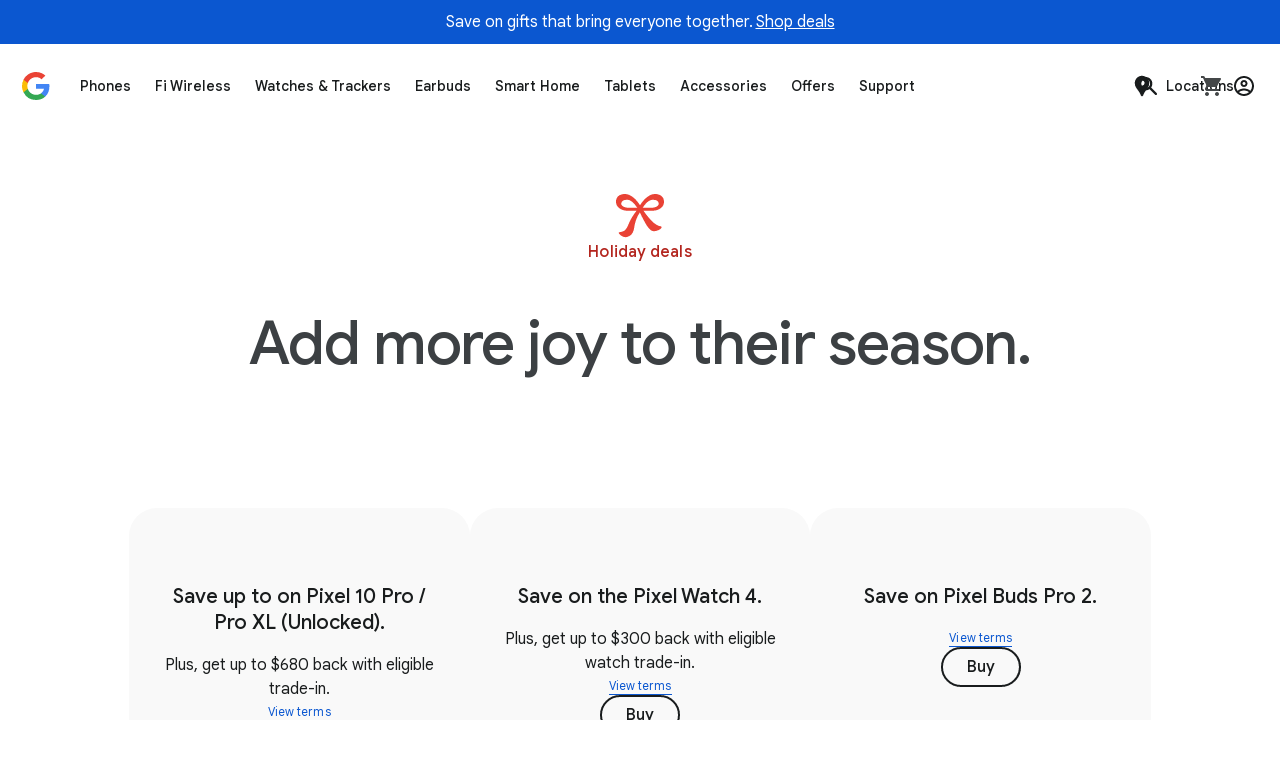

--- FILE ---
content_type: image/svg+xml
request_url: https://storage.googleapis.com/mannequin/retail-qualifiers/free-shipping.svg
body_size: -259
content:
<svg width="30" height="32" viewBox="0 0 30 32" xmlns="http://www.w3.org/2000/svg"><title>Page 1</title><g fill="none" fill-rule="evenodd"><path fill="#FFBC00" d="M14.995 31.955L15 16.119 29.533 8.12v15.987z"/><path fill="#FF8F00" d="M14.995 31.955V16.119L.467 8.12v15.932z"/><path fill="#FFD400" d="M.467 8.12l14.528 8 14.538-8L15.093.324z"/></g></svg>

--- FILE ---
content_type: image/svg+xml
request_url: https://storage.googleapis.com/mannequin/blobs/cac661d1-3d5b-4b8e-84e9-9b3aefd66a94.svg
body_size: 111
content:
<svg width="36" height="36" viewBox="0 0 36 36" fill="none" xmlns="http://www.w3.org/2000/svg"><path fill-rule="evenodd" clip-rule="evenodd" d="M36 2a2 2 0 00-2-2H21.71a3 3 0 00-2.12.877L1.412 19.03a2 2 0 00-.005 2.826L14.072 34.58a2 2 0 002.83.004L35.12 16.391a3 3 0 00.88-2.123V2z" fill="#34A853"/><path fill-rule="evenodd" clip-rule="evenodd" d="M29.079 9.692a2.77 2.77 0 100-5.538 2.77 2.77 0 000 5.538z" fill="#137333"/><path d="M15.428 24.686c0-5.678 4.608-10.286 10.286-10.286S36 19.008 36 24.686c0 5.677-4.608 10.285-10.286 10.285-5.677 0-10.285-4.608-10.285-10.285z" fill="#E6F4EA"/><path d="M29.307 20.872l-6.069 6.069-1.954-1.954a1.012 1.012 0 00-1.44 0 1.012 1.012 0 000 1.44l2.664 2.664c.401.4 1.049.4 1.45 0l6.789-6.779a1.012 1.012 0 000-1.44 1.012 1.012 0 00-1.44 0z" fill="#188038"/></svg>

--- FILE ---
content_type: image/svg+xml
request_url: https://storage.googleapis.com/mannequin/blobs/f68c86ba-c083-4bec-bc42-c426d6e39b8d.svg
body_size: 1949
content:
<svg fill="none" height="48" viewBox="0 0 48 48" width="48" xmlns="http://www.w3.org/2000/svg"><path d="m38.5845 18.5861c.7804-.0958 3.5116-.538 5.9177-2.2252 2.2855-1.6021 3.495-3.8249 3.4974-6.42849.0024-2.62364-.8927-4.65493-2.6603-6.03946-1.5808-1.23793-3.8356-1.89295-6.5207-1.89295s-5.4163 1.20955-8.2209 3.49858c-2.315 1.8894-4.565 4.50712-6.1766 7.18512-.1194.2152-.2459.2862-.3996.2874-.1916 0-.2625-.0722-.4269-.2755-.1785-.3027-.5758-.8998-.5758-.8998-1.5465-2.34816-3.5636-4.60409-5.6492-6.29722-2.8176-2.28785-5.6482-3.4974-8.18667-3.4974-3.17816 0-5.68475.84184-7.24782 2.43329-1.325419 1.35024-1.975713 3.20181-1.93314831 5.50267.04847651 2.60356 1.27102831 4.82516 3.53523831 6.42376 2.39426 1.6895 5.10658 2.1306 5.87984 2.2252 1.09366.1336 2.99606.1785 5.04396.1785 2.1637 0 4.4882-.0497 6.1979-.097-5.0972 6.3505-7.2609 11.4925-8.3959 14.1906-.2318.551-.415.9861-.5758 1.3219-.6125 1.2793-2.15074 3.9053-3.5944 4.6821-1.39635.752-2.81518 1.1753-4.46456 1.3314-.2613.0248-.69759.0662-.84538.4256-.15371.3713.13833.7993.47648 1.2072.66449.8004 3.0623 3.5837 6.84226 3.3224.2471-.0165.4801-.0284.6893-.0899 1.7558-.5131 2.9689-1.1409 4.0531-2.0963 1.5099-1.3313 2.4641-3.1498 3.0931-5.8987.0827-.3642.1608-.8359.2601-1.4342.5084-3.073 1.4732-8.9091 5.6623-15.1684 2.6768 5.7462 4.5615 9.0142 5.6185 10.8469.149.2589.2826.4883.3985.694 1.4661 2.5823 2.4321 3.6866 3.7173 5.0167.1927.1999.454.4505.6515.6172.8832.752 1.6139 1.2994 2.8766 1.4792.3039.0437.6113.0638.9223.0638 3.1344 0 6.4911-2.0407 7.0835-2.8093.4067-.5261.5616-.9033.5013-1.2202-.0568-.3026-.2412-.5557-.4198-.6633-.5013-.3026-.8111-.2116-1.2355-.2979-.5865-.1182-1.4094-.1454-3.8167-1.6588-1.3124-.8253-3.2893-2.3352-4.3664-3.5069-.1383-.1502-.2944-.3181-.467-.5049-1.4791-1.5902-4.3901-4.7188-7.9241-9.8478 3.3389.091 8.948.1904 11.1826-.0839zm-1.595-10.82686c3.6819.04139 5.5571 1.25803 5.7332 3.71616.0899 1.2474-.6041 2.2831-2.0596 3.0765-1.5631.8513-3.3555 1.0806-3.8675 1.1303-2.1093.2045-8.9953 0-9.071 0h-.9211c4.0874-6.58453 7.787-7.95015 10.1872-7.92177zm-25.8876-.00118c2.224 0 5.3667.95653 10.0772 7.92294h-.9081c-.0697.0024-6.9546.2057-9.0639 0-.5119-.0496-2.30557-.2778-3.86745-1.1303-1.45666-.7934-2.14952-1.8291-2.05966-3.0765.17617-2.4593 2.05138-3.67476 5.73321-3.71614h.0899z" fill="#e94235"/></svg>

--- FILE ---
content_type: image/svg+xml
request_url: https://storage.googleapis.com/mannequin/retail-qualifiers/financing.svg
body_size: 442
content:
<svg width="24" height="31" viewBox="0 0 24 31" xmlns="http://www.w3.org/2000/svg"><title>Page 1</title><g fill="none" fill-rule="evenodd"><path d="M23.675 2.161v26.111a2.001 2.001 0 0 1-2.001 2.001H2.326a2.001 2.001 0 0 1-2.001-2.001V2.161c0-1.105.896-2.001 2-2.001h19.349c1.105 0 2 .896 2 2.001" fill="#4CAF50"/><path d="M18.57 22.825a1.862 1.862 0 1 1 .001 3.724 1.862 1.862 0 0 1 0-3.724" fill="#C5E1A5"/><path d="M18.57 17.143a1.862 1.862 0 1 1 .001 3.724 1.862 1.862 0 0 1 0-3.724M18.57 11.165a1.862 1.862 0 1 1 .001 3.723 1.862 1.862 0 0 1 0-3.723" fill="#9CCC65"/><path d="M12 22.825a1.862 1.862 0 1 1 0 3.724 1.862 1.862 0 0 1 0-3.724" fill="#C5E1A5"/><path d="M12 17.143a1.862 1.862 0 1 1 0 3.724 1.862 1.862 0 0 1 0-3.724M12 11.165a1.862 1.862 0 1 1 0 3.723 1.862 1.862 0 0 1 0-3.723" fill="#9CCC65"/><path d="M5.43 22.825a1.862 1.862 0 1 1 0 3.724 1.862 1.862 0 0 1 0-3.724" fill="#C5E1A5"/><path d="M5.43 17.143a1.862 1.862 0 1 1 0 3.724 1.862 1.862 0 0 1 0-3.724M5.43 11.165a1.862 1.862 0 1 1 0 3.723 1.862 1.862 0 0 1 0-3.723M3.567 7.6h16.866V3.884H3.567z" fill="#9CCC65"/></g></svg>

--- FILE ---
content_type: image/svg+xml
request_url: https://storage.googleapis.com/mannequin/blobs/4dd88027-c7a9-4d97-801f-65f8cd66b4d3.svg
body_size: 27
content:
<svg width="33" height="36" viewBox="0 0 33 36" fill="none" xmlns="http://www.w3.org/2000/svg"><path d="M4.985 0v3.628h3.6V0h-3.6zm18 0v3.628h3.6V0h-3.6z" fill="#FDE293"/><path d="M28.8 3.349H3.6C1.602 3.349.018 4.98.018 6.977L0 32.372C0 34.367 1.602 36 3.6 36h25.2c1.98 0 3.6-1.633 3.6-3.628V6.977c0-1.996-1.62-3.628-3.6-3.628z" fill="#FBBC04"/><path d="M29.077 32.693H3.323V12.6h25.754v20.093z" fill="#FEF7E0"/><path fill-rule="evenodd" clip-rule="evenodd" d="M16.299 15.924l-2.67 2.67 2.67 2.67a.9.9 0 101.273-1.273l-.373-.372a4.189 4.189 0 013.168 4.06 4.187 4.187 0 01-4.185 4.185 4.187 4.187 0 01-4.185-4.185.9.9 0 00-1.8 0 5.987 5.987 0 005.985 5.985 5.987 5.987 0 005.985-5.985 5.988 5.988 0 00-5.15-5.927l.555-.556a.9.9 0 00-1.273-1.273z" fill="#EA8600"/></svg>